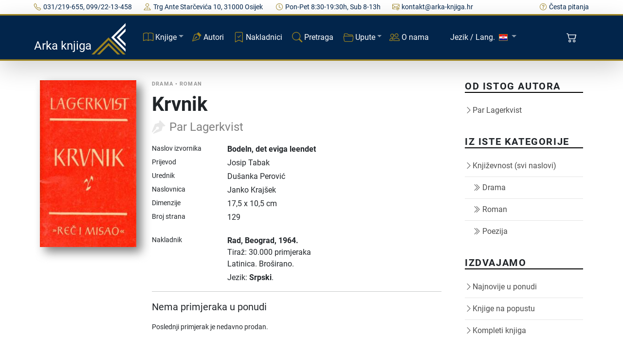

--- FILE ---
content_type: text/html;charset=UTF-8
request_url: https://arka-knjiga.hr/knjige/1164/krvnik
body_size: 8392
content:
<!DOCTYPE html><html lang="hr_HR"><head><title>Krvnik, Lagerkvist (1964) - Arka knjiga</title><meta name="keywords" content="krvnik,bodeln,det,eviga,leendet,par,lagerkvist,Josip Tabak,Rad,Beograd,1964,Srpski,Latinica"/><meta name="author" content="Arka knjiga"/><meta name="copyright" content="Arka knjiga"/><meta name="description" content="Krvnik (Bodeln, det eviga leendet) - Dostupno u online knjižari-antikvarnici Arka knjiga"/><meta name="viewport" content="width=device-width, initial-scale=1, shrink-to-fit=no"/><meta http-equiv="Content-Type" content="text/html; charset=UTF-8"/><meta property="og:locale" content="hr_HR"/><meta property="og:title" content="Krvnik"/><meta property="og:description" content="Krvnik (Bodeln, det eviga leendet)"/><meta property="og:site_name" content="Arka knjiga"/><meta property="og:image" content="https://arka-knjiga.hr/static/images/books/b1164-1668983412110240.jpg"/><meta property="og:image:secure_url" content="https://arka-knjiga.hr/static/images/books/b1164-1668983412110240.jpg"/><meta property="og:image:type" content="image/jpeg"/><meta property="og:image:alt" content="Naslovnica: Krvnik"/><meta property="og:type" content="og:product"/><meta property="book:author" content="Par Lagerkvist"/><link rel="canonical" href="https://arka-knjiga.hr/knjige/1164/krvnik"><link rel="shortcut icon" href="https://arka-knjiga.hr/static/ak/ico/favicon.ico" type="image/x-icon"><link rel="apple-touch-icon" sizes="180x180" href="https://arka-knjiga.hr/static/ak/ico/apple-touch-icon.png"><link rel="icon" type="image/png" sizes="32x32" href="https://arka-knjiga.hr/static/ak/ico/favicon-32x32.png"><link rel="icon" type="image/png" sizes="16x16" href="https://arka-knjiga.hr/static/ak/ico/favicon-16x16.png"><link rel="manifest" href="https://arka-knjiga.hr/static/ak/ico/site.webmanifest"><meta name="msapplication-TileColor" content="#da532c"><meta name="theme-color" content="#ffffff"><link href="https://arka-knjiga.hr/static/ak/css/styles.min.css" rel="stylesheet"><link href="https://cdn.jsdelivr.net/npm/bootstrap-icons@1.10.2/font/bootstrap-icons.css" rel="stylesheet"><meta id="_csrf" name="_csrf" content="83f3ea0c-8cbb-401a-a2da-3da23c51582a"/><meta id="_csrf_header" name="_csrf_header" content="X-CSRF-TOKEN"/></head><body><div class="topbar topbar-light bg-light d-none d-md-block"><div class="container d-flex justify-content-between px-0 py-1"><div class="topbar-text text-nowrap"><a class="topbar-link me-4" href="tel:+38531219655"><i class="bi bi-telephone"></i><span>031/219-655, 099/22-13-458</span></a><a class="topbar-link me-4" href="/kontakt"><i class="bi bi-pin-map"></i><span>Trg Ante Starčevića 10, 31000 Osijek </span></a><a class="topbar-link d-none d-md-inline-block me-4" href="/kontakt"><i class="bi bi-clock"></i><span>Pon-Pet 8:30-19:30h, Sub 8-13h</span></a><a class="topbar-link d-none d-xl-inline-block" href="/cdn-cgi/l/email-protection#ddb6b2b3a9bcb6a99dbcafb6bcf0b6b3b7b4babcf3b5af"><i class="bi bi-envelope-at"></i><span><span class="__cf_email__" data-cfemail="95fefafbe1f4fee1d5f4e7fef4b8fefbfffcf2f4bbfde7">[email&#160;protected]</span></span></a></div><div class="ms-3 text-nowrap"><a class="topbar-link d-none d-md-inline-block" href="/cesto-postavljana-pitanja"><i class="bi bi-question-circle"></i><span>Česta pitanja</span></a></div></div></div><div id="header" class="container-fluid sticky-top px-0 shadow-lg bg-primary"><div class="container p-0" id="navbar-div-page-public"><nav class="navbar navbar-expand-lg navbar-dark text-white" id="navbar-page-public"><a class="navbar-brand d-none d-sm-block" href="/"><span class="align-bottom">Arka knjiga</span><img src="https://arka-knjiga.hr/static/ak/ico/favicon.svg" width="70" height="70" alt="Arka knjiga" class="d-inline-block align-text-center"></a><a class="navbar-brand d-sm-none" href="/"><span class="align-bottom ms-3">Arka knjiga</span><img src="https://arka-knjiga.hr/static/ak/ico/favicon.svg" width="50" height="50" alt="Arka knjiga" class="d-inline-block align-text-center"></a><div class="navbar-toolbar d-flex align-items-center order-lg-3"><button type="button" class="navbar-toggler me-2 collapsed" data-bs-toggle="collapse" data-bs-target="#navbarCollapse" aria-expanded="false"><span class="navbar-toggler-icon"></span></button><a href="/kupnja/kosarica" role="button" class="btn btn-primary position-relative me-2" data-bs-toggle="tooltip" data-bs-placement="bottom" title="Košarica"><i class="bi bi-cart2 d-inline-block align-middle mt-n1 me-1"></i><span id="shoppingCartItemsCount" class="position-absolute top-0 start-75 ms-1 mt-1 translate-middle badge rounded-pill bg-secondary invisible">0</span></a></div><div class="navbar-collapse collapse" id="navbarCollapse"><div class="container d-none d-lg-block d-lg-flex align-items-center"><div class="navbar-nav p-4 p-lg-0 flex-grow-1 justify-content-start"><ul class="navbar-nav pe-lg-2 me-lg-2"><li class="nav-item dropdown d-inline-block"><a class="nav-link dropdown-toggle" id="mainNavbarBooks" href="#" role="button" data-bs-toggle="dropdown" aria-expanded="false"><i class="bi bi-book d-none d-xl-inline-block align-middle mt-n1 me-1 text-secondary"></i><span class="text-white">Knjige</span></a><ul class="dropdown-menu bg-dark" aria-labelledby="mainNavbarBooks"><li><a class="dropdown-item" href="/knjige"><i class="bi bi-book d-none d-xl-inline-block align-middle mt-n1 me-2 text-secondary"></i><span class="text-white">Sve knjige</span></a></li><li><a class="dropdown-item" href="/knjige/rijetke-knjige"><i class="bi bi-eyeglasses d-none d-xl-inline-block align-middle mt-n1 me-2 text-secondary"></i><span class="text-white">Rijetke knjige</span></a></li><li><a class="dropdown-item" href="/knjige/unikatne-knjige"><i class="bi bi-bookmark-star d-none d-xl-inline-block align-middle mt-n1 me-2 text-secondary"></i><span class="text-white">Unikatne knjige</span></a></li><li><a class="dropdown-item" href="/knjige/antikvarne-knjige"><i class="bi bi-book-half d-none d-xl-inline-block align-middle mt-n1 me-2 text-secondary"></i><span class="text-white">Antikvarne knjige</span></a></li><li><a class="dropdown-item" href="/knjige/kompleti-knjiga"><i class="bi bi-journals d-none d-xl-inline-block align-middle mt-n1 me-2 text-secondary"></i><span class="text-white">Kompleti knjiga</span></a></li><li><hr class="dropdown-divider mx-3" style="border-color:white;opacity:.275;"></li><li><a class="dropdown-item" href="/knjige/popust"><i class="bi bi-cash-coin d-none d-xl-inline-block align-middle mt-n1 me-2 text-secondary"></i><span class="text-white">Knjige na popustu</span></a></li><li><a class="dropdown-item" href="/knjige/najnovije-u-ponudi"><i class="bi bi-calendar-check d-none d-xl-inline-block align-middle mt-n1 me-2 text-secondary"></i><span class="text-white">Najnovije u ponudi</span></a></li></ul></li><li class="nav-item d-block me-1"><a class="nav-link" href="/autori"><i class="bi bi-vector-pen d-none d-xl-inline-block align-middle mt-n1 me-1 text-secondary"></i><span class="text-white">Autori</span></a></li><li class="nav-item d-block me-1"><a class="nav-link" href="/nakladnici"><i class="bi bi-bookmark-check d-none d-xl-inline-block align-middle mt-n1 me-1 text-secondary"></i><span class="text-white">Nakladnici</span></a></li><li class="nav-item d-block me-1"><a class="nav-link" href="/trazilica"><i class="bi bi-search d-none d-xl-inline-block align-middle mt-n1 me-1 text-secondary"></i><span class="text-white">Pretraga</span></a></li><li class="nav-item dropdown d-inline-block"><a class="nav-link dropdown-toggle" id="mainNavbarDirectives" href="#" role="button" data-bs-toggle="dropdown" aria-expanded="false"><i class="bi bi-folder2-open d-none d-xl-inline-block align-middle mt-n1 me-1 text-secondary"></i><span class="text-white">Upute</span></a><ul class="dropdown-menu bg-dark" aria-labelledby="mainNavbarDirectives"><li><a class="dropdown-item" href="/opci-uvjeti-kupnje"><i class="bi bi-file-earmark-text d-none d-xl-inline-block align-middle mt-n1 me-2 text-secondary"></i><span class="text-white">Opći uvjeti kupnje</span></a></li><li><a class="dropdown-item" href="/dostava"><i class="bi bi-truck d-none d-xl-inline-block align-middle mt-n1 me-2 text-secondary"></i><span class="text-white">Dostava</span></a></li><li><a class="dropdown-item" href="/privatnost-i-zastita-podataka"><i class="bi bi-shield-check d-none d-xl-inline-block align-middle mt-n1 me-2 text-secondary"></i><span class="text-white">Privatnost i zaštita podataka</span></a></li></ul></li><li class="nav-item d-block me-1"><a class="nav-link" href="/o-nama"><i class="bi bi-people d-none d-xl-inline-block align-middle mt-n1 me-1 text-secondary"></i><span class="text-white">O nama</span></a></li><li class="nav-item dropdown d-inline-block"><a class="nav-link dropdown-toggle" id="mainNavbarLang" href="#" role="button" data-bs-toggle="dropdown" aria-expanded="false"><span class="text-white align-middle ms-4 me-1">Jezik / Lang.</span><img src="https://arka-knjiga.hr/static/flags/hr.svg" width="18px" class="d-none d-xl-inline-block align-middle my-2 mx-1" style="border: thin solid rgb(156, 131, 33);"></a><ul class="dropdown-menu bg-dark" aria-labelledby="mainNavbarLang"><li><a class="dropdown-item" href="/knjige/1164/krvnik"><img src="https://arka-knjiga.hr/static/flags/hr.svg" width="18px" class="d-none d-xl-inline-block align-middle my-2 mx-1" style="border: thin solid rgb(156, 131, 33);"><span class="text-white align-middle ms-1">Hrvatski</span></a></li><li><a class="dropdown-item" href="/sr/knjige/1164/krvnik"><img src="https://arka-knjiga.hr/static/flags/rs.svg" width="18px" class="d-none d-xl-inline-block align-middle my-2 mx-1" style="border: thin solid rgb(156, 131, 33);"><span class="text-white align-middle ms-1">Srpski</span></a></li><li><a class="dropdown-item" href="/en/knjige/1164/krvnik"><img src="https://arka-knjiga.hr/static/flags/gb.svg" width="18px" class="d-none d-xl-inline-block align-middle my-2 mx-1" style="border: thin solid rgb(156, 131, 33);"><span class="text-white align-middle ms-1">English</span></a></li><li><a class="dropdown-item" href="/de/knjige/1164/krvnik"><img src="https://arka-knjiga.hr/static/flags/de.svg" width="18px" class="d-none d-xl-inline-block align-middle my-2 mx-1" style="border: thin solid rgb(156, 131, 33);"><span class="text-white align-middle ms-1">Deutsch</span></a></li></ul></li></ul></div></div><div class="container d-block d-lg-none px-grid-gutter py-3 m-1"><div class="navbar-nav px-3 pt-0 pb-3"><ul class="navbar-nav pe-lg-2 me-lg-2"><li class="nav-item d-inline-block d-lg-none"><a class="nav-link dropdown-toggle" href="#" data-bs-toggle="dropdown"><i class="bi bi-book d-none d-xl-inline-block align-middle mt-n1 me-1"></i><span>Knjige</span></a><ul class="dropdown-menu bg-dark"><li class="dropdown px-3"><a class="nav-link dropdown-item" href="/knjige">Sve knjige</a></li><li class="dropdown px-3"><a class="nav-link dropdown-item" href="/knjige/rijetke-knjige">Rijetke knjige</a></li><li class="dropdown px-3"><a class="nav-link dropdown-item" href="/knjige/unikatne-knjige">Unikatne knjige</a></li><li class="dropdown px-3"><a class="nav-link dropdown-item" href="/knjige/antikvarne-knjige">Antikvarne knjige</a></li><li class="dropdown px-3"><a class="nav-link dropdown-item" href="/knjige/kompleti-knjiga">Kompleti knjiga</a></li><li><hr class="dropdown-divider mx-3" style="border-color:white;opacity:.275;"></li><li class="dropdown px-3"><a class="nav-link dropdown-item" href="/knjige/kategorija/1/alternativa">Alternativa</a></li><li class="dropdown px-3"><a class="nav-link dropdown-item" href="/knjige/kategorija/163/djecje-knjige">Dječje knjige</a></li><li class="dropdown px-3"><a class="nav-link dropdown-item" href="/knjige/kategorija/5/drustvene-znanosti">Društvene znanosti</a></li><li class="dropdown px-3"><a class="nav-link dropdown-item" href="/knjige/kategorija/56/enciklopedije-rjecnici-i-leksikoni">Enciklopedije, rječnici i leksikoni</a></li><li class="dropdown px-3"><a class="nav-link dropdown-item" href="/knjige/kategorija/4/filozofija">Filozofija</a></li><li class="dropdown px-3"><a class="nav-link dropdown-item" href="/knjige/kategorija/2/knjizevnost">Književnost</a></li><li class="dropdown px-3"><a class="nav-link dropdown-item" href="/knjige/kategorija/345/kolekcionarstvo">Kolekcionarstvo</a></li><li class="dropdown px-3"><a class="nav-link dropdown-item" href="/knjige/kategorija/144/monografije">Monografije</a></li><li class="dropdown px-3"><a class="nav-link dropdown-item" href="/knjige/kategorija/297/periodika">Periodika</a></li><li class="dropdown px-3"><a class="nav-link dropdown-item" href="/knjige/kategorija/8/povijest">Povijest</a></li><li class="dropdown px-3"><a class="nav-link dropdown-item" href="/knjige/kategorija/9/prakticna-knjiga">Praktična knjiga</a></li><li class="dropdown px-3"><a class="nav-link dropdown-item" href="/knjige/kategorija/10/prirodne-znanosti">Prirodne znanosti</a></li><li class="dropdown px-3"><a class="nav-link dropdown-item" href="/knjige/kategorija/11/publicistika">Publicistika</a></li><li class="dropdown px-3"><a class="nav-link dropdown-item" href="/knjige/kategorija/12/religija">Religija</a></li><li class="dropdown px-3"><a class="nav-link dropdown-item" href="/knjige/kategorija/193/stripovi">Stripovi</a></li><li class="dropdown px-3"><a class="nav-link dropdown-item" href="/knjige/kategorija/166/sveucilisni-udzbenici">Sveučilišni udžbenici</a></li><li class="dropdown px-3"><a class="nav-link dropdown-item" href="/knjige/kategorija/16/tehnicka-knjiga">Tehnička knjiga</a></li><li class="dropdown px-3"><a class="nav-link dropdown-item" href="/knjige/kategorija/17/umjetnost">Umjetnost</a></li><li class="dropdown px-3"><a class="nav-link dropdown-item" href="/knjige/kategorija/308/zabavne-igre">Zabavne igre</a></li><li class="dropdown px-3"><a class="nav-link dropdown-item" href="/knjige/kategorija/184/zavicajna-knjiga">Zavičajna knjiga</a></li><li class="dropdown px-3"><a class="nav-link dropdown-item" href="/knjige/kategorija/106/zbornici-i-hrestomatije">Zbornici i hrestomatije</a></li><li><hr class="dropdown-divider mx-3" style="border-color:white;opacity:.275;"></li></ul></li><li class="nav-item d-block"><a class="nav-link" href="/knjige/popust">Knjige na popustu</a></li><li class="nav-item d-block"><a class="nav-link" href="/knjige/najnovije-u-ponudi">Najnovije u ponudi</a></li><li class="nav-item d-block"><a class="nav-link" href="/autori">Autori</a></li><li class="nav-item d-block"><a class="nav-link" href="/nakladnici">Nakladnici</a></li><li class="nav-item d-block"><a class="nav-link" href="/trazilica">Pretraga</a></li><li class="nav-item d-inline-block d-lg-none"><a class="nav-link dropdown-toggle" href="#" data-bs-toggle="dropdown"><i class="bi bi-folder2-open d-none d-xl-inline-block align-middle mt-n1 me-1"></i><span>Upute</span></a><ul class="dropdown-menu bg-dark"><li class="dropdown px-3"><a class="nav-link dropdown-item" href="/opci-uvjeti-kupnje">Opći uvjeti kupnje</a></li><li class="dropdown px-3"><a class="nav-link dropdown-item" href="/dostava">Dostava</a></li><li class="dropdown px-3"><a class="nav-link dropdown-item" href="/privatnost-i-zastita-podataka">Privatnost i zaštita podataka</a></li></ul></li><li class="nav-item d-block"><a class="nav-link" href="/o-nama">O nama</a></li><li class="nav-item d-inline-block d-lg-none"><a class="nav-link dropdown-toggle" href="#" data-bs-toggle="dropdown"><i class="bi bi-folder2-open d-none d-xl-inline-block align-middle mt-n1 me-1"></i><span>Jezik / Language</span></a><ul class="dropdown-menu bg-dark"><li class="dropdown px-3"><a class="nav-link dropdown-item" href="/knjige/1164/krvnik">Hrvatski</a></li><li class="dropdown px-3"><a class="nav-link dropdown-item" href="/sr/knjige/1164/krvnik">Srpski</a></li><li class="dropdown px-3"><a class="nav-link dropdown-item" href="/en/knjige/1164/krvnik">English</a></li><li class="dropdown px-3"><a class="nav-link dropdown-item" href="/de/knjige/1164/krvnik">Deutsch</a></li></ul></li></ul></div><div class="col mt-1 mb-3"><a class="nav-link-style text-white" href="tel:+38531219655"><i class="bi bi-telephone pe-3"></i><span>031/219-655, 099/22-13-458</span></a></div><div class="col mb-2"><a class="nav-link-style text-white" href="/cdn-cgi/l/email-protection#1a7175746e7b716e5a7b68717b37717470737d7b347268"><i class="bi bi-envelope-at pe-3"></i><span><span class="__cf_email__" data-cfemail="f79c989983969c83b796859c96da9c999d9e9096d99f85">[email&#160;protected]</span></span></a></div></div></div></nav></div></div><main id="main"><section id="single-book" class="single-book"><div class="container"><div class="row g-5"><div class="col-lg-9"><div class="d-lg-flex post-entry-2 small-img"><div class="pe-2 me-4 thumbnail mb-4 mb-lg-0 d-inline-block"><img src="https://arka-knjiga.hr/static/images/books/b1164-1668983412110360.jpg" alt="Krvnik" class="img-fluid w-100 ad-shadow"></div><div class="w-100"><div class="post-meta"><span class="date">Drama</span><span> &bullet; </span><span>Roman</span></div><h1>Krvnik</h1><div><span class="author d-block">Par Lagerkvist</span></div><div class="clearfix"></div><div class="row mb-1"><div class="col-3 align-self-start small">Naslov izvornika</div><div class="col-9 align-self-start fw-bolder">Bodeln, det eviga leendet</div></div><div class="row mb-1"><div class="col-3 align-self-start small">Prijevod</div><div class="col-9 align-self-start">Josip Tabak</div></div><div class="row mb-1"><div class="col-3 align-self-start small">Urednik</div><div class="col-9 align-self-start">Dušanka Perović</div></div><div class="row mb-1"><div class="col-3 align-self-start small">Naslovnica</div><div class="col-9 align-self-start">Janko Krajšek</div></div><div class="row mb-1"><div class="col-3 align-self-start small">Dimenzije</div><div class="col-9 align-self-start">17,5 x 10,5 cm</div></div><div class="row mb-1"><div class="col-3 align-self-start small">Broj strana</div><div class="col-9 align-self-start">129</div></div><div class="row pt-3 mt-2"><div class="col-3 align-self-start small">Nakladnik</div><div class="col-9 align-self-start fw-bolder"><span>Rad</span><span>, Beograd</span><span>, 1964.</span></div><div class="col-3">&nbsp;</div><div class="col-9">Tiraž: 30.000 primjeraka</div></div><div class="row mb-2"><div class="col-3">&nbsp;</div><div class="col-9"><span>Latinica. </span><span>Broširano. </span><div class="mt-1"><span>Jezik: <b>Srpski</b>. </span></div></div></div><hr/><div><p class="lead">Nema primjeraka u ponudi</p><p class="small">Poslednji primjerak je nedavno prodan.</p></div></div></div><div class="my-4">&nbsp;</div><p class="mt-4">Zanima Vas i neka druga knjiga? Možete pretražiti našu ponudu pomoću tražilice ili prelistati knjige po kategorijama.</p><form action="/trazilica" method="post" enctype="multipart/form-data" class="row" id="books-search" novalidate><input type="hidden" name="_csrf" value="83f3ea0c-8cbb-401a-a2da-3da23c51582a"/><input type="hidden" id="searchArea" name="searchArea" value="BOOKS_BY_TITLE_OR_AUTHOR"><div class="col"><div class="input-group"><input type="text" class="form-control" maxlength="255" placeholder="Pronađite knjigu po naslovu, autoru ili ISBN-u" id="searchTerm" name="searchTerm" value=""><button class="btn btn-outline-secondary" type="submit" id="searchTermBtn"><i class="d-block d-md-none bi bi-search"></i><span class="d-none d-md-block">Detaljna pretraga</span></button></div></div></form><div class="pt-4"><h2 class="mt-4">Možda će Vas zanimati i ovi naslovi</h2><div class="my-4"><div class="row align-items-top books"><div class="col-4 col-md-3 col-xl-2 me-3 mb-3"><a href="/knjige/2040/pjesme-putopisi-ljubica" class="thumbnail"><img src="https://arka-knjiga.hr/static/images/books/b2040-1672138524627240.jpg" loading="lazy" alt="Pjesme - Putopisi - Ljubica" class="img-fluid w-100 ad-shadow"></a></div><div class="col"><div class="post-meta"><span>Drama</span><span> &bullet; </span><span>Putopisi</span><span> &bullet; </span><span>Poezija</span></div><h2 class="fw-bolder"><a href="/knjige/2040/pjesme-putopisi-ljubica">Pjesme - Putopisi - Ljubica</a></h2><div><div class="d-flex align-items-center"><div><span class="author">August Šenoa</span></div></div></div><div class="fw-light my-1"><span>Globus</span><span>, </span><span>1980. </span><div class="small"><span>Hrvatski. </span><span>Latinica. </span><span>Tvrde korice.</span></div></div><div class="book-price"><span class="book-price">6,99</span><span class="book-price"> &euro;</span></div></div></div></div><div class="my-4"><div class="row align-items-top books"><div class="col-4 col-md-3 col-xl-2 me-3 mb-3"><a href="/knjige/3028/vihor-igrokaz-u-cetiri-cina-iz-primorskog-zivota" class="thumbnail"><img src="https://arka-knjiga.hr/static/images/books/b3028-1676586587797240.jpg" loading="lazy" alt="Vihor : igrokaz u četiri čina iz primorskog života" class="img-fluid w-100 ad-shadow"></a></div><div class="col"><div class="post-meta"><span>Drama</span></div><h2 class="fw-bolder"><a href="/knjige/3028/vihor-igrokaz-u-cetiri-cina-iz-primorskog-zivota">Vihor : igrokaz u četiri čina iz primorskog života</a></h2><div><div class="d-flex align-items-center"><div><span class="author">Ivo Turina Gavrov</span></div></div></div><div class="fw-light my-1"><span>Hrvatska tiskara</span><span>, </span><span>1927. </span><div class="small"><span>Hrvatski. </span><span>Latinica. </span><span>Broširano.</span></div></div><div class="book-price"><span class="book-price">19,99</span><span class="book-price"> &euro;</span></div></div></div></div><div class="my-4"><div class="row align-items-top books"><div class="col-4 col-md-3 col-xl-2 me-3 mb-3"><a href="/knjige/16565/power-of-a-woman" class="thumbnail"><img src="https://arka-knjiga.hr/static/images/books/b16565-1723638086203240.jpg" loading="lazy" alt="Power of a Woman" class="img-fluid w-100 ad-shadow"></a></div><div class="col"><div class="post-meta"><span>Drama</span><span> &bullet; </span><span>Britanska književnost</span></div><h2 class="fw-bolder"><a href="/knjige/16565/power-of-a-woman">Power of a Woman</a></h2><div><div class="d-flex align-items-center"><div><span class="author">Barbara Taylor Bradford</span></div></div></div><div class="fw-light my-1"><span>Harper Collins Publishers</span><span>, </span><span>1998. </span><div class="small"><span>Engleski. </span><span>Latinica. </span><span>Broširano.</span></div></div><div class="book-price"><span class="book-price">3,14</span><span class="book-price"> &euro;</span></div></div></div></div><div class="my-4"><div class="row align-items-top books"><div class="col-4 col-md-3 col-xl-2 me-3 mb-3"><a href="/knjige/12099/pod-bicem-zivota-skice-i-novele" class="thumbnail"><img src="https://arka-knjiga.hr/static/images/books/b12099-1706953113562240.jpg" loading="lazy" alt="Pod bičem života: škice i novele" class="img-fluid w-100 ad-shadow"></a></div><div class="col"><div class="post-meta"><span>Pripovijetke</span><span> &bullet; </span><span>Drama</span><span> &bullet; </span><span>Osijek i okolica</span><span> &bullet; </span><span>Hrvatska književnost</span></div><h2 class="fw-bolder"><a href="/knjige/12099/pod-bicem-zivota-skice-i-novele">Pod bičem života: škice i novele</a></h2><div><div class="d-flex align-items-center"><div><span class="author">Srđan Tucić</span></div></div></div><p class="mb-2 d-block">Izvanredno očuvan primjerak proznih i dramskih tekstova Srđana pl. Tucića, u lijepom originalnom platnenom uvezu, izdan u Nakladnoj knjižari Radoslava Bačića, 1903. godine u Osijeku.</p><div class="fw-light my-1"><span>Naklada Radoslava Bačića</span><span>, </span><span>1903. </span><div class="small"><span>Hrvatski. </span><span>Latinica. </span><span>Tvrde korice.</span></div></div><div class="book-price"><span class="book-price">12,46</span><span class="book-price"> &euro;</span></div></div></div></div><div class="my-4"><div class="row align-items-top books"><div class="col-4 col-md-3 col-xl-2 me-3 mb-3"><a href="/knjige/1747/ljubav-odjednom" class="thumbnail"><img src="https://arka-knjiga.hr/static/images/books/b1747-1670857473602240.jpg" loading="lazy" alt="Ljubav odjednom" class="img-fluid w-100 ad-shadow"></a></div><div class="col"><div class="post-meta"><span>Drama</span><span> &bullet; </span><span>Ljubavni roman</span></div><h2 class="fw-bolder"><a href="/knjige/1747/ljubav-odjednom">Ljubav odjednom</a></h2><div><div class="d-flex align-items-center"><div><span class="author">Aharon Appelfeld</span></div></div></div><p class="mb-2 d-block">&quot;Ljubav odjednom&quot; ljubavna je priča, neprimjetno istkana stranicu po stranicu, između Ernesta, sedamdesetogodišnjeg pisca i njegove domaćice Irene, jednostavne mlade žene, vjernice, posvećene sjećanju na preminule roditelje.</p><div class="fw-light my-1"><span>Oceanmore</span><span>, </span><span>2008. </span><div class="small"><span>Hrvatski. </span><span>Latinica. </span><span>Broširano.</span></div></div><div class="book-price"><span class="book-price">6,99</span><span class="book-price"> &euro;</span></div></div></div></div><div class="my-4"><div class="row align-items-top books"><div class="col-4 col-md-3 col-xl-2 me-3 mb-3"><a href="/knjige/19267/velika-buna" class="thumbnail"><img src="https://arka-knjiga.hr/static/images/books/b19267-1741968546749240.jpg" loading="lazy" alt="Velika buna" class="img-fluid w-100 ad-shadow"></a></div><div class="col"><div class="post-meta"><span>Drama</span><span> &bullet; </span><span>Povijesni roman</span><span> &bullet; </span><span>Slovenska književnost</span></div><h2 class="fw-bolder"><a href="/knjige/19267/velika-buna">Velika buna</a></h2><div><div class="d-flex align-items-center"><div><span class="author">Bratko Kreft</span></div></div></div><p class="mb-2 d-block">&quot;Velika buna&quot; povijesni je roman slovenskog književnika Bratka Krefta, koji tematizira Seljačku bunu iz 1573. godine na području današnje Hrvatske i Slovenije.</p><div class="fw-light my-1"><span>Spektar</span><span>, </span><span>1974. </span><div class="small"><span>Hrvatski. </span><span>Latinica. </span><span>Tvrde korice.</span></div></div><div class="book-price"><span class="book-price">5,32</span><span class="book-price"> &euro;</span></div></div></div></div></div></div><div class="col-lg-3"><div class="aside-block"><h3 class="aside-title">Od istog autora</h3><ul class="aside-links list-unstyled"><li><a href="/autori/969/par-lagerkvist"><i class="bi bi-chevron-right"></i><span>Par Lagerkvist</span></a></li></ul></div><div class="aside-block"><h3 class="aside-title">Iz iste kategorije</h3><ul class="aside-links list-unstyled"><li><a href="/knjige/kategorija/2/knjizevnost"><i class="bi bi-chevron-right"></i><span>Književnost (svi naslovi)</span></a></li><li><a href="/knjige/kategorija/90/drama"><i class="bi bi-chevron-double-right ms-3 me-1"></i><span>Drama</span></a></li><li><a href="/knjige/kategorija/22/roman"><i class="bi bi-chevron-double-right ms-3 me-1"></i><span>Roman</span></a></li><li><a href="/knjige/kategorija/21/poezija"><i class="bi bi-chevron-double-right ms-3 me-1"></i><span>Poezija</span></a></li></ul></div><div class="aside-block"><h3 class="aside-title">Izdvajamo</h3><ul class="aside-links list-unstyled"><li><a href="/knjige/najnovije-u-ponudi"><i class="bi bi-chevron-right"></i><span>Najnovije u ponudi</span></a></li><li><a href="/knjige/popust"><i class="bi bi-chevron-right"></i><span>Knjige na popustu</span></a></li><li><a href="/knjige/kompleti-knjiga"><i class="bi bi-chevron-right"></i><span>Kompleti knjiga</span></a></li></ul></div><div class="aside-block"><h3 class="aside-title">Pogledajte još</h3><ul class="aside-links list-unstyled"><li><a href="/knjige/antikvarne-knjige"><i class="bi bi-chevron-right"></i><span>Antikvarne knjige</span></a></li><li><a href="/knjige/rijetke-knjige"><i class="bi bi-chevron-right"></i><span>Rijetke knjige</span></a></li><li><a href="/trazilica/knjige-do-5-eur"><i class="bi bi-chevron-right"></i><span>Knjige do 5 €</span></a></li><li><a href="/trazilica/knjige-do-10-eur"><i class="bi bi-chevron-right"></i><span>Knjige do 10 €</span></a></li></ul></div><div class="aside-block"><h3 class="aside-title">Kategorije</h3><div class="input-group mb-4"><input type="text" class="form-control" id="category-search-term" placeholder="Pretražite sve kategorije"><button class="btn btn-outline-secondary" type="submit" disabled="disabled"><i class="bi bi-search"></i></button></div><ul class="aside-links list-unstyled"><li><a href="/knjige/kategorija/1/alternativa"><i class="bi bi-chevron-right"></i><span>Alternativa</span></a></li><li><a href="/knjige/kategorija/163/djecje-knjige"><i class="bi bi-chevron-right"></i><span>Dječje knjige</span></a></li><li><a href="/knjige/kategorija/5/drustvene-znanosti"><i class="bi bi-chevron-right"></i><span>Društvene znanosti</span></a></li><li><a href="/knjige/kategorija/56/enciklopedije-rjecnici-i-leksikoni"><i class="bi bi-chevron-right"></i><span>Enciklopedije, rječnici i leksikoni</span></a></li><li><a href="/knjige/kategorija/4/filozofija"><i class="bi bi-chevron-right"></i><span>Filozofija</span></a></li><li><a href="/knjige/kategorija/2/knjizevnost"><i class="bi bi-chevron-right"></i><span>Književnost</span></a></li><li><a href="/knjige/kategorija/345/kolekcionarstvo"><i class="bi bi-chevron-right"></i><span>Kolekcionarstvo</span></a></li><li><a href="/knjige/kategorija/144/monografije"><i class="bi bi-chevron-right"></i><span>Monografije</span></a></li><li><a href="/knjige/kategorija/297/periodika"><i class="bi bi-chevron-right"></i><span>Periodika</span></a></li><li><a href="/knjige/kategorija/8/povijest"><i class="bi bi-chevron-right"></i><span>Povijest</span></a></li><li><a href="/knjige/kategorija/9/prakticna-knjiga"><i class="bi bi-chevron-right"></i><span>Praktična knjiga</span></a></li><li><a href="/knjige/kategorija/10/prirodne-znanosti"><i class="bi bi-chevron-right"></i><span>Prirodne znanosti</span></a></li><li><a href="/knjige/kategorija/11/publicistika"><i class="bi bi-chevron-right"></i><span>Publicistika</span></a></li><li><a href="/knjige/kategorija/12/religija"><i class="bi bi-chevron-right"></i><span>Religija</span></a></li><li><a href="/knjige/kategorija/193/stripovi"><i class="bi bi-chevron-right"></i><span>Stripovi</span></a></li><li><a href="/knjige/kategorija/166/sveucilisni-udzbenici"><i class="bi bi-chevron-right"></i><span>Sveučilišni udžbenici</span></a></li><li><a href="/knjige/kategorija/16/tehnicka-knjiga"><i class="bi bi-chevron-right"></i><span>Tehnička knjiga</span></a></li><li><a href="/knjige/kategorija/17/umjetnost"><i class="bi bi-chevron-right"></i><span>Umjetnost</span></a></li><li><a href="/knjige/kategorija/308/zabavne-igre"><i class="bi bi-chevron-right"></i><span>Zabavne igre</span></a></li><li><a href="/knjige/kategorija/184/zavicajna-knjiga"><i class="bi bi-chevron-right"></i><span>Zavičajna knjiga</span></a></li><li><a href="/knjige/kategorija/106/zbornici-i-hrestomatije"><i class="bi bi-chevron-right"></i><span>Zbornici i hrestomatije</span></a></li></ul></div></div></div></div></section></main><footer id="footer" class="footer"><div><div class="footer-content bg-primary"><div class="container"><div class="row g-5"><div class="col"><h4 class="footer-heading"><span>Arka knjiga</span></h4><p>Arka knjiga je antikvarijat koji se bavi trgovinom rabljenim i antikvarnim knjigama.<br/>Nalazimo se u Osijeku, na adresi Trg Ante Starčevića 10 (Pothodnik).</p><p><a href="/o-nama" class="btn btn-secondary" role="button">O nama</a></p></div><div class="col col-lg-4"><h4 class="footer-heading">Pogledajte još</h4><ul class="footer-links list-unstyled"><li><a href="/knjige/najnovije-u-ponudi"><i class="bi bi-chevron-right text-secondary"></i><span>Najnovije u ponudi</span></a></li><li><a href="/knjige/popust"><i class="bi bi-chevron-right text-secondary"></i><span>Knjige na popustu</span></a></li><li><a href="/trazilica/knjige-do-5-eur"><i class="bi bi-chevron-right text-secondary"></i><span>Knjige do 5 €</span></a></li><li><a href="/trazilica/knjige-do-10-eur"><i class="bi bi-chevron-right text-secondary"></i><span>Knjige do 10 €</span></a></li><li><a href="/knjige/kompleti-knjiga"><i class="bi bi-chevron-right text-secondary"></i><span>Kompleti knjiga</span></a></li><li><a href="/knjige/rijetke-knjige"><i class="bi bi-chevron-right text-secondary"></i><span>Rijetke knjige</span></a></li><li><a href="/knjige/unikatne-knjige"><i class="bi bi-chevron-right text-secondary"></i><span>Unikatne knjige</span></a></li><li><a href="/knjige/antikvarne-knjige"><i class="bi bi-chevron-right text-secondary"></i><span>Antikvarne knjige</span></a></li></ul></div><div class="col-lg-4"><a href="/knjige/najnovije-u-ponudi"><h4 class="footer-heading">Najnovije u ponudi</h4></a><ul class="footer-links footer-blog-entry list-unstyled"><li><a href="/knjige/22943/kronika-hrvatskoga-jezikoslovlja" class="d-flex align-items-center"><img src="https://arka-knjiga.hr/static/images/books/b22943-176839218306780.jpg" loading="lazy" alt="Kronika hrvatskoga jezikoslovlja" class="img-fluid me-3 latest-books"><div><div class="post-meta d-block"><span class="date">Gramatika i pravopis</span></div><div class="mb-0 pb-0">Kronika hrvatskoga jezikoslovlja</div><div class="small pt-0" style="margin-top: -0.25rem !important;">Ivo Pranjković</div></div></a></li><li><a href="/knjige/22942/hamsin-51" class="d-flex align-items-center"><img src="https://arka-knjiga.hr/static/images/books/b22942-176838479325580.jpg" loading="lazy" alt="Hamsin 51" class="img-fluid me-3 latest-books"><div><div class="post-meta d-block"><span class="date">Roman</span></div><div class="mb-0 pb-0">Hamsin 51</div><div class="small pt-0" style="margin-top: -0.25rem !important;">Dragan Velikić</div></div></a></li><li><a href="/knjige/22941/zasto-muskarci-imaju-bradavice" class="d-flex align-items-center"><img src="https://arka-knjiga.hr/static/images/books/b22941-176837083995580.jpg" loading="lazy" alt="Zašto muškarci imaju bradavice?" class="img-fluid me-3 latest-books"><div><div class="post-meta d-block"><span class="date">Ljepota i zdravlje</span></div><div class="mb-0 pb-0">Zašto muškarci imaju bradavice?</div><div class="small pt-0" style="margin-top: -0.25rem !important;">Mark Leyner, Billy Goldberg</div></div></a></li><li><a href="/knjige/22940/tantra-2-poliamorija--vjezbe-za-jacanje-potencije" class="d-flex align-items-center"><img src="https://arka-knjiga.hr/static/images/books/b22940-176836924788780.jpg" loading="lazy" alt="Tantra #2: Poliamorija / Vježbe za jačanje potencije" class="img-fluid me-3 latest-books"><div><div class="post-meta d-block"><span class="date">Časopisi i magazini</span></div><div class="mb-0 pb-0">Tantra #2: Poliamorija / Vježbe za jačanje...</div><div class="small pt-0" style="margin-top: -0.25rem !important;"></div></div></a></li><li><a href="/knjige/22939/tantra-1-savrsena-kontrola-trotjedni-tecaj-za-muskarce" class="d-flex align-items-center"><img src="https://arka-knjiga.hr/static/images/books/b22939-176836855694480.jpg" loading="lazy" alt="Tantra #1: Savršena kontrola: trotjedni tečaj za muškarce" class="img-fluid me-3 latest-books"><div><div class="post-meta d-block"><span class="date">Časopisi i magazini</span></div><div class="mb-0 pb-0">Tantra #1: Savršena kontrola: trotjedni te...</div><div class="small pt-0" style="margin-top: -0.25rem !important;"></div></div></a></li></ul></div></div><div class="row g-5 mt-4"><div class="col-12 col-md-6"><p>Naručene artikle isporučujemo u sve zemlje svijeta.</p><p>Za naručene artikle u vrijednosti od 50 € i više, dostava na teritoriju Hrvatske je besplatna.</p><p><a href="/dostava" class="btn btn-secondary" role="button">Opcije isporuke</a></p></div><div class="col-12 col-md-6"><div class="row mx-4"><div class="col-6 col-lg-8 text-end mx-2"> Jezik / Language: </div><div class="col text-start"><div class="align-middle mb-3"><a href="/knjige/1164/krvnik"><img src="https://arka-knjiga.hr/static/flags/hr.svg" width="18px" class="align-middle" style="border: thin solid rgb(156, 131, 33);"><span class="text-white ms-2">Hrvatski</span></a></div><div class="align-middle mb-3"><a href="/sr/knjige/1164/krvnik"><img src="https://arka-knjiga.hr/static/flags/rs.svg" width="18px" class="align-middle" style="border: thin solid rgb(156, 131, 33);"><span class="text-white ms-2">Srpski</span></a></div><div class="align-middle mb-3"><a href="/en/knjige/1164/krvnik"><img src="https://arka-knjiga.hr/static/flags/gb.svg" width="18px" class="align-middle" style="border: thin solid rgb(156, 131, 33);"><span class="text-white ms-2">English</span></a></div><div class="align-middle mb-3"><a href="/de/knjige/1164/krvnik"><img src="https://arka-knjiga.hr/static/flags/de.svg" width="18px" class="align-middle" style="border: thin solid rgb(156, 131, 33);"><span class="text-white ms-2">Deutsch</span></a></div></div></div></div></div></div></div><div class="footer-legal bg-primary text-white"><div class="container"><div class="row justify-content-between"><div class="col-12 col-md-4 text-center text-md-start mb-3 mb-md-0"><div class="copyright"> Copyright &copy; <span>2026</span><span class="fw-bolder ps-1">Arka knjiga</span>.<span class="ps-1">Sva prava pridržana</span>. </div></div><div class="col-12 col-md-4"><div class="social-links mb-3 mb-md-0 text-center"><a target="_blank" rel="noopener noreferrer" href="https://twitter.com/arka_knjiga" title="Twitter" class="twitter me-1"><i class="bi bi-twitter"></i></a><a target="_blank" rel="noopener noreferrer" href="https://www.facebook.com/arkaknjiga.antikvarijat" title="Facebook" class="facebook me-1"><i class="bi bi-facebook"></i></a><a target="_blank" rel="noopener noreferrer" href="https://www.instagram.com/arka_knjiga" title="Instagram" class="instagram"><i class="bi bi-instagram"></i></a></div></div><div class="col-12 col-md-4 text-center text-md-end mb-3 mb-md-0 mt-3 mt-md-0"><div class="copyright"><span>Izrada </span><a class="text-secondary" href="https://antanaskovic.com/" target="_blank">antanaskovic.com</a></div></div></div></div></div></div></footer><script data-cfasync="false" src="/cdn-cgi/scripts/5c5dd728/cloudflare-static/email-decode.min.js"></script><script src="https://code.jquery.com/jquery-3.6.1.min.js" integrity="sha256-o88AwQnZB+VDvE9tvIXrMQaPlFFSUTR+nldQm1LuPXQ=" crossorigin="anonymous"></script><script src="https://cdn.jsdelivr.net/npm/bootstrap@5.2.3/dist/js/bootstrap.bundle.min.js" integrity="sha384-kenU1KFdBIe4zVF0s0G1M5b4hcpxyD9F7jL+jjXkk+Q2h455rYXK/7HAuoJl+0I4" crossorigin="anonymous"></script><script src="https://arka-knjiga.hr/static/ak/js/js-123-nosw.min.js"></script><script>
		/*<![CDATA[*/
		Autocomplete.init(); let baseUriBook ="\/knjige\/"; new Autocomplete(document.querySelector("#books-search #searchTerm"), {showAllSuggestions: !0, suggestionsThreshold: 2, maximumItems: 6, autoselectFirst: !1, updateOnSelect: !1, highlightTyped: !1, fullWidth: !0, labelField: "title", valueField: "id", server: "/api/books/find/", liveServer: !0, onRenderItem: (e, s) => null == e.authors || void 0 === e.authors ? "<div class='align-middle'><span class='float-start me-3'><img src='" + e.img + "'></span><p class='my-0'><b>" + e.title + "</b></p><p>" + e.published + "</p></div>" : "<div class='align-middle'><span class='float-start me-3'><img src='" + e.img + "'></span><p class='my-0'><b>" + e.title + "</b>, " + e.authors + "</p><p>" + e.published + "</p></div>", onSelectItem(e) {window.location.href = baseUriBook + e.uid + "/o"}, onServerResponse: e => e.json()});
		// Autocomplete.init(),new Autocomplete(document.querySelector("#books-search #searchTerm"),{showAllSuggestions:!0,suggestionsThreshold:2,maximumItems:6,autoselectFirst:!1,updateOnSelect:!1,highlightTyped:!1,fullWidth:!0,labelField:"title",valueField:"id",server:"/api/books/find/",liveServer:!0,onRenderItem:(e,s)=>null==e.authors||void 0===e.authors?"<div class='align-middle'><span class='float-start me-3'><img src='"+e.img+"'></span><p class='my-0'><b>"+e.title+"</b></p><p>"+e.published+"</p></div>":"<div class='align-middle'><span class='float-start me-3'><img src='"+e.img+"'></span><p class='my-0'><b>"+e.title+"</b>, "+e.authors+"</p><p>"+e.published+"</p></div>",onSelectItem(e){window.location.href=e.link},onServerResponse:e=>e.json()});
		/*]]>*/
	</script><script>
		/*<![CDATA[*/
		Autocomplete.init(); let baseUriCat ="\/knjige\/kategorija\/"; let userLocaleExt = "hr\/"; new Autocomplete(document.querySelector("#category-search-term"), {showAllSuggestions: !0, suggestionsThreshold: 3, maximumItems: 6, autoselectFirst: !1, updateOnSelect: !1, highlightTyped: !1, fullWidth: !0, labelField: "title", valueField: "id", server: "/api/books/category/" + userLocaleExt, liveServer: !0, onRenderItem: (e, t) => "<div class='align-middle my-2'>" + e.title + "</div>", onSelectItem(e) {window.location.href = baseUriCat + e.uid + "/o"}, onServerResponse: e => e.json()});
	/*]]>*/
	</script><script></script><script defer src="https://static.cloudflareinsights.com/beacon.min.js/vcd15cbe7772f49c399c6a5babf22c1241717689176015" integrity="sha512-ZpsOmlRQV6y907TI0dKBHq9Md29nnaEIPlkf84rnaERnq6zvWvPUqr2ft8M1aS28oN72PdrCzSjY4U6VaAw1EQ==" data-cf-beacon='{"version":"2024.11.0","token":"f0a06b6df95a4d9bbd74b75abbadafc0","r":1,"server_timing":{"name":{"cfCacheStatus":true,"cfEdge":true,"cfExtPri":true,"cfL4":true,"cfOrigin":true,"cfSpeedBrain":true},"location_startswith":null}}' crossorigin="anonymous"></script>
</body></html>